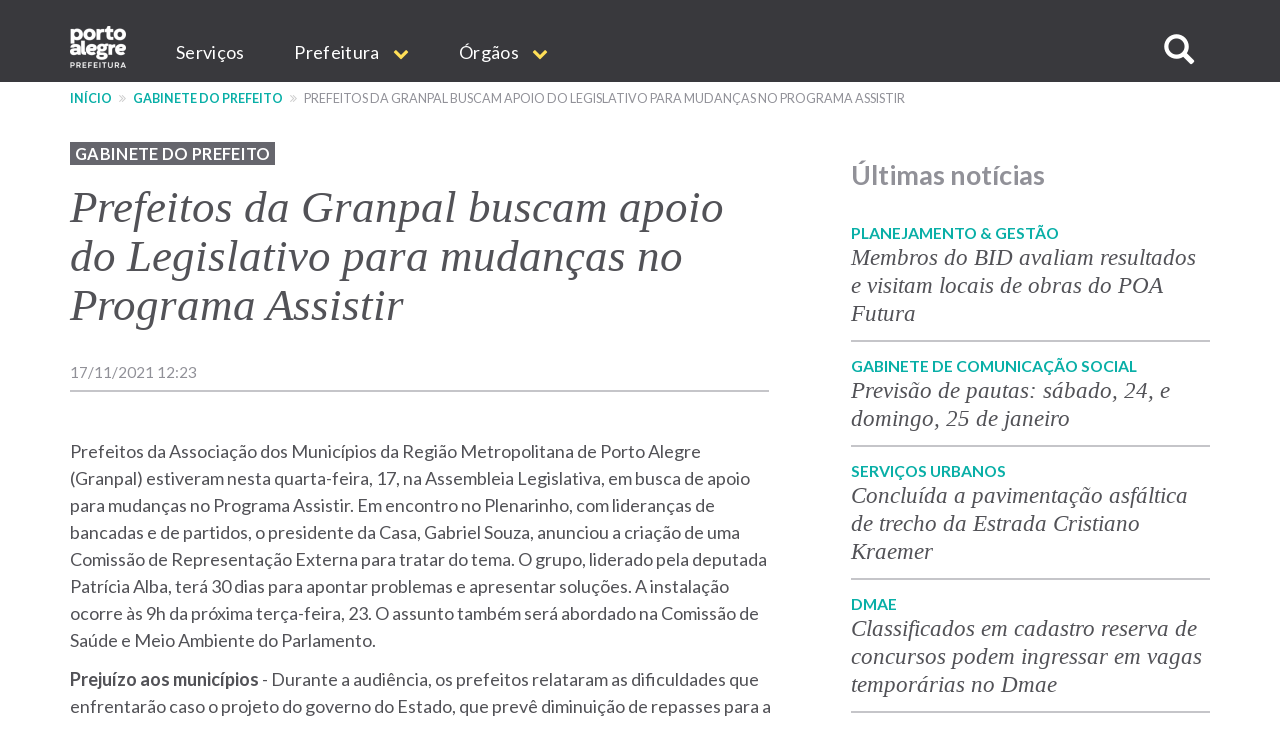

--- FILE ---
content_type: text/html; charset=UTF-8
request_url: https://prefeitura.poa.br/gp/noticias/prefeitos-da-granpal-buscam-apoio-do-legislativo-para-mudancas-no-programa-assistir
body_size: 13235
content:


<!DOCTYPE html>
<html  lang="pt-br" dir="ltr" prefix="content: http://purl.org/rss/1.0/modules/content/  dc: http://purl.org/dc/terms/  foaf: http://xmlns.com/foaf/0.1/  og: http://ogp.me/ns#  rdfs: http://www.w3.org/2000/01/rdf-schema#  schema: http://schema.org/  sioc: http://rdfs.org/sioc/ns#  sioct: http://rdfs.org/sioc/types#  skos: http://www.w3.org/2004/02/skos/core#  xsd: http://www.w3.org/2001/XMLSchema# ">
  <head>
    <meta http-equiv="X-UA-Compatible" content="IE=edge">
    <meta charset="utf-8" />
<script>var _paq = _paq || [];(function(){var u=(("https:" == document.location.protocol) ? "https://analytics.procempa.com.br/" : "https://analytics.procempa.com.br/");_paq.push(["setSiteId", "24"]);_paq.push(["setTrackerUrl", u+"piwik.php"]);_paq.push(["setDoNotTrack", 1]);_paq.push(["trackPageView"]);_paq.push(["setIgnoreClasses", ["no-tracking","colorbox"]]);_paq.push(["enableLinkTracking"]);var d=document,g=d.createElement("script"),s=d.getElementsByTagName("script")[0];g.type="text/javascript";g.defer=true;g.async=true;g.src=u+"piwik.js";s.parentNode.insertBefore(g,s);})();</script>
<meta name="Generator" content="Drupal 8 (https://www.drupal.org)" />
<meta name="MobileOptimized" content="width" />
<meta name="HandheldFriendly" content="true" />
<meta name="viewport" content="width=device-width, initial-scale=1.0" />
<link rel="shortcut icon" href="/sites/default/files/favicon.ico" type="image/vnd.microsoft.icon" />
<link rel="canonical" href="https://prefeitura.poa.br/gp/noticias/prefeitos-da-granpal-buscam-apoio-do-legislativo-para-mudancas-no-programa-assistir" />
<link rel="shortlink" href="https://prefeitura.poa.br/node/19664" />
<link rel="revision" href="https://prefeitura.poa.br/gp/noticias/prefeitos-da-granpal-buscam-apoio-do-legislativo-para-mudancas-no-programa-assistir" />
<script>window.a2a_config=window.a2a_config||{};a2a_config.callbacks=a2a_config.callbacks||[];a2a_config.templates=a2a_config.templates||{};</script>

    <title>Prefeitos da Granpal buscam apoio do Legislativo para mudanças no Programa Assistir | Prefeitura de Porto Alegre</title>
    <link rel="stylesheet" media="all" href="/core/modules/system/css/components/align.module.css?sus9da" />
<link rel="stylesheet" media="all" href="/core/modules/system/css/components/fieldgroup.module.css?sus9da" />
<link rel="stylesheet" media="all" href="/core/modules/system/css/components/container-inline.module.css?sus9da" />
<link rel="stylesheet" media="all" href="/core/modules/system/css/components/clearfix.module.css?sus9da" />
<link rel="stylesheet" media="all" href="/core/modules/system/css/components/details.module.css?sus9da" />
<link rel="stylesheet" media="all" href="/core/modules/system/css/components/hidden.module.css?sus9da" />
<link rel="stylesheet" media="all" href="/core/modules/system/css/components/item-list.module.css?sus9da" />
<link rel="stylesheet" media="all" href="/core/modules/system/css/components/js.module.css?sus9da" />
<link rel="stylesheet" media="all" href="/core/modules/system/css/components/nowrap.module.css?sus9da" />
<link rel="stylesheet" media="all" href="/core/modules/system/css/components/position-container.module.css?sus9da" />
<link rel="stylesheet" media="all" href="/core/modules/system/css/components/progress.module.css?sus9da" />
<link rel="stylesheet" media="all" href="/core/modules/system/css/components/reset-appearance.module.css?sus9da" />
<link rel="stylesheet" media="all" href="/core/modules/system/css/components/resize.module.css?sus9da" />
<link rel="stylesheet" media="all" href="/core/modules/system/css/components/sticky-header.module.css?sus9da" />
<link rel="stylesheet" media="all" href="/core/modules/system/css/components/system-status-counter.css?sus9da" />
<link rel="stylesheet" media="all" href="/core/modules/system/css/components/system-status-report-counters.css?sus9da" />
<link rel="stylesheet" media="all" href="/core/modules/system/css/components/system-status-report-general-info.css?sus9da" />
<link rel="stylesheet" media="all" href="/core/modules/system/css/components/tablesort.module.css?sus9da" />
<link rel="stylesheet" media="all" href="/core/modules/system/css/components/tree-child.module.css?sus9da" />
<link rel="stylesheet" media="all" href="/core/modules/views/css/views.module.css?sus9da" />
<link rel="stylesheet" media="all" href="/core/assets/vendor/jquery.ui/themes/base/core.css?sus9da" />
<link rel="stylesheet" media="all" href="/core/assets/vendor/jquery.ui/themes/base/datepicker.css?sus9da" />
<link rel="stylesheet" media="all" href="/modules/addtoany/css/addtoany.css?sus9da" />
<link rel="stylesheet" media="all" href="/modules/anchor_link/css/anchor_link.css?sus9da" />
<link rel="stylesheet" media="all" href="/modules/calendar/css/calendar.css?sus9da" />
<link rel="stylesheet" media="all" href="/modules/calendar/css/calendar_multiday.css?sus9da" />
<link rel="stylesheet" media="all" href="/modules/simple_popup_blocks/css/simple_popup_blocks.css?sus9da" />
<link rel="stylesheet" media="all" href="/modules/webform/modules/webform_bootstrap/css/webform_bootstrap.css?sus9da" />
<link rel="stylesheet" media="all" href="/modules/ckeditor_accordion/css/ckeditor-accordion.css?sus9da" />
<link rel="stylesheet" media="all" href="/core/assets/vendor/jquery.ui/themes/base/theme.css?sus9da" />
<link rel="stylesheet" media="all" href="/themes/pmpa/css/bootstrap-pmpa.css?sus9da" />
<link rel="stylesheet" media="all" href="/themes/pmpa/css/pmpa.css?sus9da" />
<link rel="stylesheet" media="all" href="/themes/pmpa/css/contraste.css?sus9da" />
<link rel="stylesheet" media="all" href="/themes/pmpa/css/impressao.css?sus9da" />
<link rel="stylesheet" media="all" href="https://fonts.googleapis.com/css?family=Lato:400,400i,700,700i" />
<link rel="stylesheet" media="all" href="https://stackpath.bootstrapcdn.com/font-awesome/4.7.0/css/font-awesome.min.css" />

    
<!--[if lte IE 8]>
<script src="/core/assets/vendor/html5shiv/html5shiv.min.js?v=3.7.3"></script>
<![endif]-->

    <link rel="apple-touch-icon" sizes="180x180" href="/themes/pmpa/favicons/apple-touch-icon.png">
    <link rel="icon" type="image/png" href="/themes/pmpa/favicons/favicon-32x32.png" sizes="32x32">
    <link rel="icon" type="image/png" href="/themes/pmpa/favicons/favicon-16x16.png" sizes="16x16">
    <link rel="manifest" href="/themes/pmpa/favicons/manifest.json">
    <link rel="mask-icon" href="/themes/pmpa/favicons/safari-pinned-tab.svg" color="#5bbad5">
    <meta name="theme-color" content="#ffffff">
    <!--
    <script type="application/javascript">(
	function(w,d,t,r,u){
		w[u]=w[u]||[];
		w[u].push({'projectId':'10000','properties':{'pixelId':'10095536'}});
		var s=d.createElement(t);
		s.src=r;s.async=true;
		s.onload=s.onreadystatechange=function(){
			var y,rs=this.readyState,c=w[u];
			if(rs&&rs!="complete"&&rs!="loaded"){return}
			try{y=YAHOO.ywa.I13N.fireBeacon;
				w[u]=[];
				w[u].push=function(p){y([p])};
			y(c)}catch(e){}};
			var scr=d.getElementsByTagName(t)[0],par=scr.parentNode;
			par.insertBefore(s,scr)})
	(window,document,"script","https://s.yimg.com/wi/ytc.js","dotq");
    </script> 
    -->
    <!-- Google tag (gtag.js) -->
    <script async src="https://www.googletagmanager.com/gtag/js?id=G-55P20N1JCW"></script>
    <script>
      window.dataLayer = window.dataLayer || [];
      function gtag(){dataLayer.push(arguments);}
      gtag('js', new Date());

      gtag('config', 'G-55P20N1JCW');
    </script>

    <!-- Matomo -->
    <!-- Desativado, pois a configura��o est� sendo feita pelo plug-in --
    <script>
      var _paq = window._paq = window._paq || [];
      /* tracker methods like "setCustomDimension" should be called before "trackPageView" */
      _paq.push(["setDocumentTitle", document.domain + "/" + document.title]);
      _paq.push(['trackPageView']);
      _paq.push(['enableLinkTracking']);
      (function() {
        var u="https://analytics.procempa.com.br/";
        _paq.push(['setTrackerUrl', u+'matomo.php']);
        _paq.push(['setSiteId', '24']);
        var d=document, g=d.createElement('script'), s=d.getElementsByTagName('script')[0];
        g.async=true; g.src=u+'matomo.js'; s.parentNode.insertBefore(g,s);
      })();
    </script>
    <noscript><p><img src="https://analytics.procempa.com.br/matomo.php?idsite=24&amp;rec=1" style="border:0;" alt="" /></p></noscript>
    -->
    <!-- End Matomo Code -->

    <!-- Metatag para o Facebook/WhatApp -->
    <meta name="facebook-domain-verification" content="i708rtowt0wipqckwieedwzac27us1" />

  </head>
  <body class="gp-noticias-prefeitos-da-granpal-buscam-apoio-do-legislativo-para-mudancas-no-programa-assistir path-node page-node-type-article has-glyphicons">
    <a href="#main-content" class="visually-hidden focusable skip-link">
      Pular para o conteúdo principal
    </a>
    <!-- Mensagem site novo 
    <div class="alert alert-dismissible alert-discreto" style="background-color: #09AFA7; color: #fff;">
      <button type="button" class="close" data-dismiss="alert" aria-label="Fechar">
        <span aria-hidden="true">&times;</span>
      </button>
      <div class="nota-alfa">
        <span><i class="fa fa-exclamation-circle" aria-hidden="true"></i>  Agora, <strong>este é o portal oficial da Prefeitura</strong>. Se não encontrar o que precisa, utilize o menu, acesse uma secretaria específica e localize o respectivo link de acesso ao site antigo.</span>
      </div>
    </div>-->
    <!-- Fim mensagem site novo -->
    
    
      <div class="dialog-off-canvas-main-canvas" data-off-canvas-main-canvas>
    
          <header class="navbar navbar-default container-fluid" id="navbar" role="banner">
    
        <div class="container">
      <a href="/" target="_self" rel="" class="home-link is-active" title="Voltar para o início" data-drupal-link-system-path="<front>">Prefeitura de Porto Alegre</a>
      <div class="navbar-header">
        
                          <button type="button" class="navbar-toggle" data-toggle="collapse" data-target="#navbar-collapse">
            <span class="sr-only">Expandir/recolher navegação</span>
            <div class="hamburger" aria-hidden="true">
              <span class="icon-bar"></span>
              <span class="icon-bar"></span>
              <span class="icon-bar"></span>
            </div>
            <span>MENU</span>
          </button>
              </div>

                    <div id="navbar-collapse" class="navbar-collapse collapse">
            <div class="region region-navigation-collapsible">
    <nav role="navigation" aria-labelledby="block-mainnavigation-menu" id="block-mainnavigation">
            <h2 class="sr-only" id="block-mainnavigation-menu">Main navigation</h2>

      
              <ul region="navigation_collapsible" class="menu nav navbar-nav">
                            <li>
        <a href="/carta-de-servicos" target="_self" rel="" data-drupal-link-system-path="carta-de-servicos">Serviços</a>
                  </li>
                        <li class="expanded dropdown">
        <a href="/prefeitura" class="dropdown-toggle" data-toggle="dropdown">Prefeitura <span class="caret"></span></a>
                                  <ul region="navigation_collapsible" class="menu dropdown-menu">
                            <li>
        <a href="/gp/projetos/prefeitura-municipal-de-porto-alegre" target="_self" rel="" data-drupal-link-system-path="node/159">Institucional</a>
                  </li>
                        <li>
        <a href="http://www2.portoalegre.rs.gov.br/dopa/" target="_blank" rel="" title="Diário Oficial de Porto Alegre">DOPA</a>
                  </li>
                        <li>
        <a href="https://destinopoa.com.br/" target="_blank" rel="noopener nofollow noreferrer" class="externo">Turismo e Eventos | Destino POA</a>
                  </li>
                        <li>
        <a href="/planodiretor" target="_self" rel="" data-drupal-link-system-path="node/29575">Plano Diretor</a>
                  </li>
                        <li>
        <a href="http://www.observapoa.com.br/" target="_blank" rel="nopener nofollow noreferrer" class="externo">ObservaPOA</a>
                  </li>
        </ul>
  
            </li>
                        <li class="expanded dropdown">
        <a href="/secretarias" class="dropdown-toggle" data-toggle="dropdown">Órgãos <span class="caret"></span></a>
                                  <ul region="navigation_collapsible" class="menu dropdown-menu">
                            <li>
        <a href="/" target="_self" rel="" class="nolink" data-drupal-link-system-path="&lt;front&gt;">Gabinetes</a>
                  </li>
                        <li>
        <a href="/gp" target="_self" rel="" data-drupal-link-system-path="node/6973">Gabinete do Prefeito</a>
                  </li>
                        <li>
        <a href="/gvp" target="_self" rel="" data-drupal-link-system-path="node/1011">Gabinete da Vice-Prefeita</a>
                  </li>
                        <li>
        <a href="/gpd" target="_self" rel="" data-drupal-link-system-path="node/21213">Gabinete da Primeira-Dama</a>
                  </li>
                        <li>
        <a href="/gcs" target="_self" rel="" data-drupal-link-system-path="node/1693">Gabinete de Comunicação Social</a>
                  </li>
                        <li>
        <a href="/gi" target="_self" rel="" data-drupal-link-system-path="node/14017">Gabinete de Inovação</a>
                  </li>
                        <li>
        <a href="/gca" target="_self" rel="" data-drupal-link-system-path="node/14018">Gabinete da Causa Animal</a>
                  </li>
                        <li>
        <a href="https://prefeitura.poa.br/defesa-civil" target="_blank" rel="">Gabinete Da Defesa Civil</a>
                  </li>
                        <li>
        <a href="/assebrasilia" target="_self" rel="" data-drupal-link-system-path="node/42980">Escritório de Representação em Brasília </a>
                  </li>
                        <li>
        <a href="/" target="_self" rel="" class="nolink" data-drupal-link-system-path="&lt;front&gt;">Secretarias</a>
                  </li>
                        <li>
        <a href="/smgg" target="_self" rel="" data-drupal-link-system-path="node/40627">Secretaria Geral de Governo</a>
                  </li>
                        <li>
        <a href="/smpae" target="_self" rel="">Secretaria de Planejamento e Gestão</a>
                  </li>
                        <li>
        <a href="/smap" target="_self" rel="" data-drupal-link-system-path="node/13994">Secretaria de Administração e Patrimônio</a>
                  </li>
                        <li>
        <a href="/smtc" target="_self" rel="" data-drupal-link-system-path="node/6971">Secretaria da Transparência e Controladoria</a>
                  </li>
                        <li>
        <a href="/smgov" target="_self" rel="" data-drupal-link-system-path="node/15463">Secretaria de Governança Cidadã e Desenvolvimento Rural</a>
                  </li>
                        <li>
        <a href="/smf" target="_self" rel="" data-drupal-link-system-path="node/6960">Secretaria da Fazenda</a>
                  </li>
                        <li>
        <a href="/smp" target="_blank" rel="" data-drupal-link-system-path="node/6964">Secretaria de Parcerias</a>
                  </li>
                        <li>
        <a href="/pgm" target="_self" rel="" data-drupal-link-system-path="node/6966">Procuradoria-Geral do Município</a>
                  </li>
                        <li>
        <a href="/smsurb" target="_self" rel="" data-drupal-link-system-path="node/6970">Secretaria de Serviços Urbanos</a>
                  </li>
                        <li>
        <a href="/smoi" target="_self" rel="" data-drupal-link-system-path="node/6961">Secretaria de Obras e Infraestrutura</a>
                  </li>
                        <li>
        <a href="/smmu" target="_self" rel="" data-drupal-link-system-path="node/14436">Secretaria de Mobilidade Urbana</a>
                  </li>
                        <li>
        <a href="/smdet" target="_self" rel="">Secretaria de Desenvolvimento Econômico, Turismo e Eventos</a>
                  </li>
                        <li>
        <a href="/smamus" target="_self" rel="" data-drupal-link-system-path="node/15479">Secretaria de Meio Ambiente, Urbanismo e Sustentabilidade</a>
                  </li>
                        <li>
        <a href="/smc" target="_self" rel="" data-drupal-link-system-path="node/6956">Secretaria da Cultura</a>
                  </li>
                        <li>
        <a href="/sms" target="_self" rel="" data-drupal-link-system-path="node/6968">Secretaria de Saúde</a>
                  </li>
                        <li>
        <a href="/smseg" target="_self" rel="" data-drupal-link-system-path="node/6969">Secretaria de Segurança</a>
                  </li>
                        <li>
        <a href="/smed" target="_self" rel="" data-drupal-link-system-path="node/6959">Secretaria de Educação</a>
                  </li>
                        <li>
        <a href="/smds" target="_self" rel="">Secretaria da Inclusão e Desenvolvimento Humano</a>
                  </li>
                        <li>
        <a href="/smelj" target="_self" rel="">Secretaria de Esporte e Lazer</a>
                  </li>
                        <li>
        <a href="/secopa2027" target="_self" rel="" data-drupal-link-system-path="node/42327">Secretaria Extraordinária da Copa do Mundo Feminina de Futebol 2027</a>
                  </li>
                        <li>
        <a href="https://prefeitura.poa.br/smps" target="_self" rel="">Secretaria Extraordinária de Parcerias do Saneamento</a>
                  </li>
                        <li>
        <a href="/" target="_self" rel="" class="nolink" data-drupal-link-system-path="&lt;front&gt;">Autarquias e empresas públicas</a>
                  </li>
                        <li>
        <a href="/dmae" target="_self" rel="" data-drupal-link-system-path="node/13954">DMAE</a>
                  </li>
                        <li>
        <a href="https://prefeitura.poa.br/demhab" target="_blank" rel="">DEMHAB</a>
                  </li>
                        <li>
        <a href="/dmlu" target="_self" rel="" data-drupal-link-system-path="node/19539">DMLU</a>
                  </li>
                        <li>
        <a href="https://prefeitura.poa.br/eptc" target="_blank" rel="">EPTC</a>
                  </li>
                        <li>
        <a href="https://prefeitura.poa.br/fasc" target="_blank" rel="">FASC</a>
                  </li>
                        <li>
        <a href="https://prefeitura.poa.br/previmpa" target="_blank" rel="">PREVIMPA</a>
                  </li>
                        <li>
        <a href="http://www.procempa.com.br/" target="_self" rel="">PROCEMPA</a>
                  </li>
                        <li>
        <a href="/" target="_self" rel="" class="nolink" data-drupal-link-system-path="&lt;front&gt;">Conselhos</a>
                  </li>
                        <li>
        <a href="/catalogo-conselhos" target="_self" rel="" data-drupal-link-system-path="catalogo-conselhos">Catálogo de Conselhos</a>
                  </li>
        </ul>
  
            </li>
        </ul>
  


  </nav>

<a id="buscar-site"></a>
<a class="btn btn-busca-collapse icon-only" role="button" data-toggle="collapse" href="#barra-busca-cabecalho" aria-expanded="false" aria-controls="barra-busca-cabecalho">
  <span class="glyphicon glyphicon-search"></span><span class="sr-only">Buscar no site</span>
</a>
<section class="views-exposed-form block collapse barra-busca-wrapper block-views block-views-exposed-filter-blocksearch-page-page-2 clearfix" data-drupal-selector="views-exposed-form-search-page-page-2" id="barra-busca-cabecalho">
  <div class="block-container">
     
        
          <form region="navigation_collapsible" action="/pesquisa" method="get" id="views-exposed-form-search-page-page-2" accept-charset="UTF-8">
  <div class="exposed-form-wrapper clearfix">
  <div class="form-item js-form-item form-type-textfield js-form-type-textfield form-item-search-api-fulltext js-form-item-search-api-fulltext form-no-label form-group">
  
  
  <input data-drupal-selector="edit-search-api-fulltext" class="form-text form-control" type="text" id="edit-search-api-fulltext" name="search_api_fulltext" value="" size="30" maxlength="128" />

  
  
  </div>
<div data-drupal-selector="edit-actions" class="form-actions form-group js-form-wrapper form-wrapper" id="edit-actions"><button class="button js-form-submit form-submit btn-primary btn icon-before" data-drupal-selector="edit-submit-search-page" type="submit" id="edit-submit-search-page" value="Buscar" name=""><span class="icon glyphicon glyphicon-search" aria-hidden="true"></span>
Buscar</button></div>

</div>

</form>

      </div>
</section>
  </div>

        </div>
                    </div>
          </header>
  
  <div role="main" class="main-container container-fluid js-quickedit-main-content">
    <div class="row">

                              <div class="container" role="heading">
              <div class="region region-header">
    <section id="block-cssglobaltemp" class="block block-block-content block-block-content7558bb06-1d14-4409-8918-f7eb564288e8 clearfix">
  <div class="block-container">
     
        
          
            <div class="field field--name-body field--type-text-with-summary field--label-hidden field--item"><!-- O CSS deste bloco vale para todo o site e deve ser passado para a folha de estilos global quando possível -->

<style>

.fundo-claro {
background-color: #ededee;
}

.bloco {
padding: 24px;
}

.tabs + .page-header {
  top: unset;
}

.com-icone {
    display: flex;
}

.com-icone::before {
font-family: "FontAwesome";
text-rendering: auto;
-webkit-font-smoothing: antialiased;
-moz-osx-font-smoothing: grayscale;
color: #09AFA7;
display: inline-flex;
flex: 0 0 2rem;
}

.fundo-claro .com-icone::before {
color: #525257;
}

.text-muted.com-icone::before {
color: #919198;
}

.com-icone .fa::before {
  color: #09AFA7;
  margin-right: .5em;
}

.barra-dados-contato .com-icone::before {
font-size: 1.75em;
margin-top: -.25em;
margin-right: .5em!important;
}

@media (min-width: 768px) {
.barra-dados-contato .com-icone::before {
flex: 1 1 auto;
}
}

.barra-dados-contato .com-icone .fa::before {
  font-size: 1.5em;
}

.field-endereco.com-icone::before {
content: "\f041";
font-size: 1.275em;
margin-top: -.075em;
}

.barra-dados-contato .field-endereco.com-icone::before {
font-size: 1.75em;
margin-top: -.25em;
}

.field-email.com-icone::before {
content: "\f003"
}

.barra-dados-contato  .field-email.com-icone::before {
content: "\f0e0";
font-size: 1.375em;
margin-left: .125rem;
}

.field-telefone.com-icone::before {
content: "\f095";
    font-size: 1.125em;
    margin-left: .075em;
}

.barra-dados-contato .field-telefone.com-icone::before {
font-size: 1.75em;
}

.field-data.com-icone::before {
content: "\f073";
}

.field-hora.com-icone::before {
content: "\f017";
font-size: 1.125em;
}

.barra-dados-contato  .field-hora.com-icone::before {
font-size: 1.65em;
}

.field-site.com-icone::before {
content: "\f245";
}

.field-facebook.com-icone::before {
content: "\f09a";
}

.field-instagram.com-icone::before {
content: "\f16d";
}

.field-youtube.com-icone::before {
content: "\f16a";
}

.field-linkedin.com-icone::before {
content: "\f0e1";
}

.field-twitter.com-icone::before {
content: "\f099";
}

.field-whatsapp.com-icone::before {
content: "\f232";
}

/*Projetos*/
.projeto-grade-titulo {margin-top: 24px!important;}

.projeto-grade-chamada {margin-bottom: 60px;}

.pagina-secretaria-projetos {
    max-width: 45em;
    margin: auto;
}

.pagina-secretaria-projetos .chamada {
margin-bottom: 2rem;
}

@media (min-width: 1200px) {
.pagina-secretaria-projetos .chamada {
    padding-bottom: 0.75em;
    border-bottom: 2px solid #ededee;
}
}

/*Flex*/
.sm-flex-between {
    display: flex;
    flex-wrap: wrap;
    flex-direction: column;
    gap: 1.5rem;
} 
@media (min-width: 768px) {
.sm-flex-between {
flex-direction: row;
    justify-content: space-between;
}
}

/* exibir dropdowns expandidos em menus internos*/

.dropdown-menu .expanded .dropdown-menu {
position: relative;
top: 0;
box-shadow: unset;
border: 0 none;
padding: 0 0 0 1rem !important;
min-width: unset;
}

/* exibir os subníveis do dropdown sem precisar de hover/clique (importante em mobile) */
.dropdown.open > .dropdown-menu .dropdown-menu {
    display: block;
    border-bottom: 1px solid #ccc;
    margin-top: 0;
}

/*  estilo item menu sem link */
.nolink {
     color: #525257 !important;
     pointer-events: none;
     cursor: default;
     text-transform: uppercase !important;
}
/*Hero image*/
.hero-image picture .img-responsive {
        max-width: unset;
        width: 100%;
}

.bloco-noticias-wrapper .card {
background-color: #fff;
}

/* menu principal do portal */
.nolink {
pointer-events: none;
cursor: default;
}

#block-mainnavigation .dropdown-menu > li > a {
font-weight: 400;
}

#block-mainnavigation .dropdown-menu > li > a.nolink {
font-weight: 700;
border-bottom: 0;
}

#block-mainnavigation .dropdown-menu > li > a.nolink {
font-weight: 700;
border-bottom: 0;
}

#block-mainnavigation .dropdown-menu > li:not(:first-child) > a.nolink {
padding-top: 2rem;
}

</style></div>
      
      </div>
</section>

    <nav role="navigation" aria-label="Você está aqui:">
    <ol class="breadcrumb">
              <li >
                      <a href="/">Início</a>
                  </li>
              <li >
                      <a href="/gp">Gabinete do Prefeito</a>
                  </li>
              <li  class="active">
                      Prefeitos da Granpal buscam apoio do Legislativo para mudanças no Programa Assistir
                  </li>
          </ol>
  </nav>

<div data-drupal-messages-fallback class="hidden"></div>
<section id="block-estilocontatosmf" class="block block-block-content block-block-content11aabb52-ffec-42dd-be8b-b6bbf9fbc8db clearfix">
  <div class="block-container">
     
        
          
            <div class="field field--name-body field--type-text-with-summary field--label-hidden field--item"><style>
.bloco-servico-contato div.views-field-field-texto-paragrafo a {
color: #09afa7 !important;
}
</style></div>
      
      </div>
</section>

<section id="block-tarjaeixosdagestaonoticiascss" class="block block-block-content block-block-contentd2952d8a-32cd-4c43-8dcd-be6056c12ae4 clearfix">
  <div class="block-container">
     
        
          
            <div class="field field--name-body field--type-text-with-summary field--label-hidden field--item"><style>
span.eixo-gestao {
    text-transform: uppercase;
    font-size: 0.9em;
    padding: 2px 5px;
    letter-spacing: 0.02em;
}

span.eixo-gestao.desenvolvimento-social {
    background-color: #FDB128;
    font-weight: bold;
}

span.eixo-gestao.desenvolvimento-social a {
color: #525257;
}

span.eixo-gestao.desenvolvimento-economico {
    background-color: #F45912;
    font-weight: bold;
}

span.eixo-gestao.desenvolvimento-economico a {
color: #FFF;
}

span.eixo-gestao.gestao {
    background-color: #006FC0;
    font-weight: bold;
}

span.eixo-gestao.gestao a {
color: #FFF;
}

span.eixo-gestao.servicos-publicos {
    background-color: #32B745;
    font-weight: bold;
}

span.eixo-gestao.servicos-publicos a {
color: #FFF;
}

span.eixo-gestao.gabinetes {
    background-color: #66666D;
    font-weight: bold;
}

span.eixo-gestao.gabinetes a {
color: #FFF;
}

</style></div>
      
      </div>
</section>


  </div>

          </div>
              
            
                                    <div class="highlighted">
             
            </div>
                  
        <div class="container main-content">
      <div class="row">
                
                
                                      
                          
                
              <section class="col-md-8">
                  <a id="main-content"></a>
            <div class="region region-content">
    <section class="views-element-container block block-views block-views-blockcor-indicativa-eixo-nas-noticias-block-1 clearfix" id="block-views-block-cor-indicativa-eixo-nas-noticias-block-1">
  <div class="block-container">
     
        
          <div region="content" class="form-group"><div class="view view-cor-indicativa-eixo-nas-noticias view-id-cor_indicativa_eixo_nas_noticias view-display-id-block_1 js-view-dom-id-6edfc9aed93f726293d9ff4204c1373d174239d5edfe75190745af629ebe8150">
  
    
      
      <div class="view-content">
          <div class="views-row"><div class="views-field views-field-nothing"><span class="field-content"><span class="eixo-gestao gabinetes"><a href="/Editoria/gabinete-do-prefeito" hreflang="pt-br">Gabinete do Prefeito</a></span>
</span></div></div>

    </div>
  
          </div>
</div>

      </div>
</section>

  <div data-history-node-id="19664" class="node node--type-article node--view-mode-full ds-1col clearfix" typeof="schema:Article">

  

  
            <div class="field field--name-node-title field--type-ds field--label-hidden field--item"><h2>
  Prefeitos da Granpal buscam apoio do Legislativo para mudanças no Programa Assistir
</h2>
</div>
      
            <div class="field field--name-field-noticia-data-no-calendario field--type-timestamp field--label-hidden field--item">17/11/2021 12:23</div>
      
            <div property="schema:text" class="field field--name-body field--type-text-with-summary field--label-hidden field--item"><p>Prefeitos da Associação dos Municípios da Região Metropolitana de Porto Alegre (Granpal) estiveram nesta quarta-feira, 17, na Assembleia Legislativa, em busca de apoio para mudanças no Programa Assistir. Em encontro no Plenarinho, com lideranças de bancadas e de partidos, o presidente da Casa, Gabriel Souza, anunciou a criação de uma Comissão de Representação Externa para tratar do tema. O grupo, liderado pela deputada Patrícia Alba, terá 30 dias para apontar problemas e apresentar soluções. A instalação ocorre às 9h da próxima terça-feira, 23. O assunto também será abordado na Comissão de Saúde e Meio Ambiente do Parlamento.</p>

<p><strong>Prejuízo aos municípios </strong>- Durante a audiência, os prefeitos relataram as dificuldades que enfrentarão caso o projeto do governo do Estado, que prevê diminuição de repasses para a Saúde já a partir de 1º de janeiro de 2022, seja implementado. Segundo o presidente da Granpal e prefeito de Porto Alegre, Sebastião Melo, as perdas chegarão a R$ 205 milhões nos municípios da Região Metropolitana. "Acredito no mérito do programa ao colocar a produtividade para os repasses, mas não se aplica à saúde pública. Solidariedade não tem fronteira. Se o paciente entra na rede pública, temos que atender”, reforça.</p>

<p>"Cortar recursos para os hospitais é cortar serviços de saúde à população. Não fazemos mágica. Em Novo Hamburgo, aplicamos R$ 6 milhões por mês no hospital e não é suficiente", destacou a vice-presidente da Granpal e prefeita de Novo Hamburgo, Fátima Daudt. O corte substancial de recursos e o colapso na rede de saúde também foram frisados pelos prefeitos de Esteio, Leonardo Pascoal; de Sapucaia do Sul, Volmir Rodrigues; de Canoas, Jairo Jorge; e de São Leopoldo, Ary Vannazi.</p>

<p><strong>Regionalização do saneamento </strong>- Melo destacou que o novo projeto de regionalização do saneamento teve grandes avanços, mas ainda são necessárias alterações. Em relação ao projeto que inclui a educação como critério de repartição do ICMS, o prefeito falou sobre a necessidade de aprofundar o debate sobre o tema, além de sustentar alterações no prazo de implementação.</p>

<p> </p>

<p> </p>

<p> </p>

<p> </p>

<p> </p>

<p> </p>

<p> </p>

<p> </p>

<p> </p></div>
      
            <div class="field field--name-field-editor field--type-field-token-value field--label-hidden field--item"><p>Fabiana Kloeckner </p>
</div>
      
      <div class="field field--name-field-tags field--type-entity-reference field--label-hidden field--items">
              <div class="field--item"><a href="/taxonomy/term/5123" property="schema:about" hreflang="pt-br">Granpal</a></div>
              <div class="field--item"><a href="/taxonomy/term/7114" property="schema:about" hreflang="pt-br">programa assistir</a></div>
              <div class="field--item"><a href="/taxonomy/term/4907" property="schema:about" hreflang="pt-br">região metropolitana</a></div>
          </div>
  <span class="a2a_kit a2a_kit_size_32 addtoany_list" data-a2a-url="https://prefeitura.poa.br/gp/noticias/prefeitos-da-granpal-buscam-apoio-do-legislativo-para-mudancas-no-programa-assistir" data-a2a-title="Prefeitos da Granpal buscam apoio do Legislativo para mudanças no Programa Assistir"><a class="a2a_button_print"></a><a class="a2a_button_email"></a><a class="a2a_button_facebook"></a><a class="a2a_button_twitter"></a><a class="a2a_button_whatsapp"></a><a class="a2a_dd addtoany_share_save" href="https://www.addtoany.com/share#url=https%3A%2F%2Fprefeitura.poa.br%2Fgp%2Fnoticias%2Fprefeitos-da-granpal-buscam-apoio-do-legislativo-para-mudancas-no-programa-assistir&amp;title=Prefeitos%20da%20Granpal%20buscam%20apoio%20do%20Legislativo%20para%20mudan%C3%A7as%20no%20Programa%20Assistir"></a></span>


</div>



  </div>

              </section>

                              <aside class="col-md-4" role="complementary">
              <div class="region region-sidebar-right">
    <section class="views-element-container block block-views block-views-blocknoticias-mais-recentes-block-1 clearfix" id="block-views-block-noticias-mais-recentes-block-1">
  <div class="block-container">
     
          <h2 class="block-title">Últimas notícias</h2>
        
          <div region="sidebar_right" class="form-group"><div class="sidebar-block-noticias view view-noticias-mais-recentes view-id-noticias_mais_recentes view-display-id-block_1 js-view-dom-id-940c968545c58c48d0b16dd9d38004961fd08ba06adf665e92393f5b90184eb2">
  
    
      
      <div class="view-content">
          <div class="views-row"><div class="views-field views-field-field-cartola"><div class="field-content">Planejamento &amp; Gestão</div></div><div class="views-field views-field-title"><span class="field-content"><a href="/smpg/noticias/membros-do-bid-avaliam-resultados-e-visitam-locais-de-obras-do-poa-futura" hreflang="pt-br">Membros do BID avaliam resultados e visitam locais de obras do POA Futura</a></span></div></div>
    <div class="views-row"><div class="views-field views-field-field-cartola"><div class="field-content">Gabinete de Comunicação Social</div></div><div class="views-field views-field-title"><span class="field-content"><a href="/gcs/noticias/previsao-de-pautas-sabado-24-e-domingo-25-de-janeiro" hreflang="pt-br">Previsão de pautas: sábado, 24, e domingo, 25 de janeiro</a></span></div></div>
    <div class="views-row"><div class="views-field views-field-field-cartola"><div class="field-content">Serviços Urbanos</div></div><div class="views-field views-field-title"><span class="field-content"><a href="/smsurb/noticias/concluida-pavimentacao-asfaltica-de-trecho-da-estrada-cristiano-kraemer" hreflang="pt-br">Concluída a pavimentação asfáltica de trecho da Estrada Cristiano Kraemer</a></span></div></div>
    <div class="views-row"><div class="views-field views-field-field-cartola"><div class="field-content">Dmae</div></div><div class="views-field views-field-title"><span class="field-content"><a href="/dmae/noticias/classificados-em-cadastro-reserva-de-concursos-podem-ingressar-em-vagas-temporarias" hreflang="pt-br">Classificados em cadastro reserva de concursos podem ingressar em vagas temporárias no Dmae</a></span></div></div>
    <div class="views-row"><div class="views-field views-field-field-cartola"><div class="field-content">Governança Cidadã e Desenvolvimento Rural</div></div><div class="views-field views-field-title"><span class="field-content"><a href="/smgov/noticias/avanca-mulher-empreendedora-chega-porto-alegre-com-capacitacao-gratuita" hreflang="pt-br">Avança Mulher Empreendedora chega a Porto Alegre com capacitação gratuita</a></span></div></div>

    </div>
  
          </div>
</div>

      </div>
</section>

<section class="views-element-container block block-views block-views-blocknoticias-mais-recentes-block-2 clearfix" id="block-views-block-noticias-mais-recentes-block-2">
  <div class="block-container">
     
          <h2 class="block-title">Notícias  GP</h2>
        
          <div region="sidebar_right" class="form-group"><div class="sidebar-block-noticias view view-noticias-mais-recentes view-id-noticias_mais_recentes view-display-id-block_2 js-view-dom-id-440fc6b6e9bfd987e6dda99f1d94802855408d49a8d35323a26971bf710d910e">
  
    
      
      <div class="view-content">
          <div class="views-row"><div class="views-field views-field-field-cartola"><div class="field-content">Gabinete do Prefeito</div></div><div class="views-field views-field-title"><span class="field-content"><a href="/gp/noticias/ato-marca-sancao-da-lei-que-cria-equipe-de-saude-mental-do-samu" hreflang="pt-br">Ato marca sanção da lei que cria a Equipe de Saúde Mental do Samu</a></span></div></div>
    <div class="views-row"><div class="views-field views-field-field-cartola"><div class="field-content">Gabinete do Prefeito</div></div><div class="views-field views-field-title"><span class="field-content"><a href="/gp/noticias/agenda-do-prefeito-sebastiao-melo-em-23-de-janeiro-2" hreflang="pt-br">Agenda do prefeito Sebastião Melo em 23 de janeiro</a></span></div></div>
    <div class="views-row"><div class="views-field views-field-field-cartola"><div class="field-content">Gabinete do Prefeito</div></div><div class="views-field views-field-title"><span class="field-content"><a href="/gp/noticias/novo-caps-iii-amplia-rede-de-saude-mental-na-zona-norte-da-capital" hreflang="pt-br">Novo Caps III amplia rede de saúde mental na Zona Norte da Capital</a></span></div></div>
    <div class="views-row"><div class="views-field views-field-field-cartola"><div class="field-content">Gabinete do Prefeito</div></div><div class="views-field views-field-title"><span class="field-content"><a href="/gp/noticias/agenda-do-prefeito-sebastiao-melo-em-22-de-janeiro-2" hreflang="pt-br">Agenda do prefeito Sebastião Melo em 22 de janeiro</a></span></div></div>
    <div class="views-row"><div class="views-field views-field-field-cartola"><div class="field-content">Gabinete do Prefeito</div></div><div class="views-field views-field-title"><span class="field-content"><a href="/gp/noticias/monumento-que-homenageia-imigracao-italiana-no-estado-e-entregue-na-orla" hreflang="pt-br">Monumento que homenageia a imigração italiana no Estado é entregue na Orla</a></span></div></div>

    </div>
  
          </div>
</div>

      </div>
</section>


  </div>

          </aside>
                  </div>
  </div>
</div>

</div>
        <div class="region region-content-fullscreen">
    <section id="block-rodaperedessociaispaginasinternas" class="fundo-claro block block-block-content block-block-content2157e7f9-8c60-46a1-b31c-54d290057441 clearfix">
  <div class="block-container">
     
        
          
            <div class="field field--name-body field--type-text-with-summary field--label-hidden field--item"><style type="text/css">
<!--/*--><![CDATA[/* ><!--*/
.rodape-redes-linha {
  max-width: unset;
  display: flex;
  justify-content: center;
  gap: 12px;
  flex-wrap: wrap;
  padding-bottom: unset;
  border: unset;
}

.icone-facebook, .icone-instagram, .icone-youtube, .icone-twitter, .icone-linkedin, .icone-tiktok, .icone-flickr {
width: 54px;
height: 54px;
display: inline-block;
background-image: url('/sites/default/files/usu_img/capa-portal/icones-rodape/redes-sociais-rodape-2023.svg');
background-repeat: no-repeat;
}
.icone-facebook {
background-position: 0px 0px;
}

.icone-facebook:hover {
background-position: 0px -60px;
}

.icone-instagram {
background-position: -60px 0px;
}

.icone-instagram:hover {
background-position: -60px -60px;
}

.icone-twitter {
background-position: -120px 0px;
}

.icone-twitter:hover {
background-position: -120px -60px;
}

.icone-youtube {
background-position: -180px 0px;
}

.icone-youtube:hover {
background-position: -180px -60px;
}

.icone-tiktok {
background-position: -240px 0px;
}

.icone-tiktok:hover {
background-position: -240px -60px;
}

.icone-linkedin {
background-position: -300px 0px;
}

.icone-linkedin:hover {
background-position: -300px -60px;
}

.icone-flickr {
background-position: -360px 0px;
}

.icone-flickr:hover {
background-position: -360px -60px;
}

/*--><!]]>*/
</style><footer class="rodape-redes" role="contentinfo"><p>Acompanhe a prefeitura nas redes</p>

<div class="text-center rodape-redes-linha"><a href="https://pt-br.facebook.com/prefpoa/" rel="noopener nofollow noreferrer" target="_blank"><span class="sr-only">Facebook (link abre em nova janela)</span> <span class="icone-facebook"> </span> </a> <a href="https://www.instagram.com/prefpoa/" rel="noopener nofollow noreferrer" target="_blank"><span class="sr-only">Instagram (link abre em nova janela)</span> <span class="icone-instagram"> </span> </a> <a href="https://www.youtube.com/@prefpoaoficial" rel="noopener nofollow noreferrer" target="_blank"> <span class="sr-only">Youtube (link abre em nova janela)</span> <span class="icone-youtube"> </span> </a> <a href="https://x.com/Prefeitura_POA" rel="noopener nofollow noreferrer" target="_blank"> <span class="sr-only">X (Antigo Twitter) (link abre em nova janela)</span> <span class="icone-twitter"> </span> </a> <a href="https://www.tiktok.com/@prefpoa" rel="noopener nofollow noreferrer" target="_blank"> <span class="sr-only">Tiktok (link abre em nova janela)</span> <span class="icone-tiktok"> </span> </a> <a href="https://www.linkedin.com/company/prefeituradeportoalegre/" rel="noopener nofollow noreferrer" target="_blank"> <span class="sr-only">LinkedIn (link abre em nova janela)</span> <span class="icone-linkedin"> </span> </a> <a href="https://www.flickr.com/photos/prefeituraportoalegre/" rel="noopener nofollow noreferrer" target="_blank"> <span class="sr-only">Flickr (link abre em nova janela)</span> <span class="icone-flickr"> </span> </a></div>
</footer></div>
      
      </div>
</section>


  </div>
 
  
      <footer class="footer container-fluid" role="contentinfo">
      <div class="container">
          <div class="region region-footer">
    <section id="block-rodapedosite" class="block block-block-content block-block-contentdf3052ef-9d99-4d0d-8bce-ff62f8d393b9 clearfix">
  <div class="block-container">
     
        
          
            <div class="field field--name-body field--type-text-with-summary field--label-hidden field--item"><style>
/* marca 250 anos POA*/
.footer .endereco-rodape {
display: flex;
flex-wrap: wrap;
justify-content: space-between;
width: 100%;
}

.footer .telefone-rodape {
margin-left: unset;
}

@media (max-width: 479px) {
    .footer .brasao, .footer .endereco-rodape {
        margin-top: unset;
    }
} 

@media (min-width: 480px) {
.footer .endereco-rodape p {
  min-width: 342px;
}
}


@media (min-width: 768px) and (max-width: 991px) {
.footer .endereco-rodape {
margin-bottom: 20px;
}
}

@media (min-width: 992px) {
.footer .endereco-rodape {
width: unset;
}
}

</style>

<div class="clearfix">

<div class="endereco-rodape">
<img alt="" class="brasao" data-entity-type="" data-entity-uuid="" onerror="this.src='/themes/pmpa/images/brasao-pmpa-branco.png';this.onerror=null;" src="/themes/pmpa/images/brasao-pmpa-branco.svg" />
<p><b>Prefeitura Municipal de Porto Alegre</b><br />
Rua João Manoel , 157 - Centro Histórico<br />
CEP&nbsp;90010-030</p>

</div>

<div class="telefone-rodape"><span class="telefone"><span class="sr-only">Telefone para contato: </span><i class="fa fa-phone" aria-hidden="true"></i>156</span>

<p>Chamadas de outras cidades:<br />
(51) 3289 0156</p>
</div>
</div>
<hr>
<div class="row">
	<div class="col-sm-6 col-lg-8">
<span class="sr-only">Links úteis (abrem em nova janela)</span>
		<ul class="links-uteis-rodape">
			<li><a href="http://www2.portoalegre.rs.gov.br/dopa/" target="_blank" rel="noopener nofollow">Diário Oficial</a></li>
			<li><a href="http://bancodeimagens.portoalegre.rs.gov.br/" target="_blank" rel="noopener nofollow">Banco de Imagens</a></li>
		</ul>
	</div>
	<div class="col-sm-6 col-lg-4">
		<a href="https://transparencia.portoalegre.rs.gov.br" target="_blank" rel="noopener nofollow" class="link-portal-transparencia">Acesse o Portal Transparência <span class="sr-only"> (link abre em nova janela)</span></a>
	</div>
</div></div>
      
      </div>
</section>


  </div>

      </div>
    </footer>
  
<!--  <div class="container-fluid barra-sobre">
  <div class="container clearfix">
    <div class="col-sm-8">
     <p class="lead"><i>Ajude-nos a <b>construir</b> este site</i></p>
     <p>Este projeto é o primeiro passo na construção do novo portal da Prefeitura, pensado para facilitar a vida de quem realmente precisa usá-lo. Queremos aprender com você como fazer melhor! 
     <a href="/sobre" class="sans">Saiba mais sobre este projeto</a></p>
    </div>
    <div class="col-sm-4">
      
      <a href="/opiniao" class="btn btn-primary btn-block">Dê sua opinião</a>
       
    </div>
  </div>
</div> 

    <footer class="footer container-fluid" role="contentinfo">
      <div class="container">
        <img class="brasao" src="/themes/pmpa/images/brasao-pmpa-branco.svg" onerror="this.src='/themes/pmpa/images/brasao-pmpa-branco.png';this.onerror=null;">
        <div class="dados-contato">
          <p><b>Prefeitura Municipal de Porto Alegre</b><br>
          Praça Montevidéo, 10 - Rio Grande do Sul - Brasil&nbsp;&nbsp;&nbsp;&nbsp;&nbsp; CEP 90010-170
          <br>Telefone 156&nbsp;&nbsp;&nbsp;&nbsp;&nbsp;Chamadas de outras cidades (51) 3289 0156
          </p>
          
          
        </div>
        <div class="social-media">
          <span class="telefone"><i class="fa fa-phone" aria-hidden="true"></i>156</span>
          <a href="https://www.facebook.com/prefpoa/" target="_blank" rel="noopener" title="Facebook da Prefeitura de Porto Alegre"><i class="fa fa-facebook-f"></i></a>
          <a href="https://twitter.com/prefeitura_poa" target="_blank" rel="noopener" title="Twitter da Prefeitura de Porto Alegre"><i class="fa fa-twitter"></i></a>
          
        </div>
      </div> 
    </footer> -->
   <footer class="assinatura container-fluid" role="contentinfo">
      <div class="container">
        <a href="http://www.procempa.com.br/" target="_blank" rel="noopener"><img src="/themes/pmpa/images/desenvolvimento_procempa_br.png " alt="Site desenvolvido pela Procempa" class="pull-right"> <span class="sr-only"> (link abre em nova janela)</span></a>
      </div>
    </footer>

  </div>

    
    <script type="application/json" data-drupal-selector="drupal-settings-json">{"path":{"baseUrl":"\/","scriptPath":null,"pathPrefix":"","currentPath":"node\/19664","currentPathIsAdmin":false,"isFront":false,"currentLanguage":"pt-br"},"pluralDelimiter":"\u0003","jquery":{"ui":{"datepicker":{"isRTL":false,"firstDay":0}}},"matomo":{"trackMailto":true},"simple_popup_blocks":{"settings":[{"pid":"1","identifier":"block-iptupopup","type":"0","css_selector":"1","layout":"4","visit_counts":"0","overlay":"1","escape":"1","trigger_method":"0","trigger_selector":"#custom-css-id","delay":"1","minimize":"0","close":"1","width":"616","status":"1"},{"pid":"4","identifier":"block-coronaviruspopupagosto2020","type":"0","css_selector":"1","layout":"4","visit_counts":"0","overlay":"1","escape":"1","trigger_method":"0","trigger_selector":"#custom-css-id","delay":"0","minimize":"0","close":"1","width":"384","status":"1"},{"pid":"6","identifier":"block-popupinscricaoeducacaoinfantil2021","type":"0","css_selector":"1","layout":"4","visit_counts":"1","overlay":"1","escape":"1","trigger_method":"0","trigger_selector":"#custom-css-id","delay":"0","minimize":"0","close":"1","width":"416","status":"1"},{"pid":"3","identifier":"block-coronaviruspopup","type":"0","css_selector":"1","layout":"4","visit_counts":"0","overlay":"1","escape":"1","trigger_method":"0","trigger_selector":"#custom-css-id","delay":"0","minimize":"0","close":"1","width":"500","status":"1"},{"pid":"7","identifier":"block-popuptrisocial","type":"0","css_selector":"1","layout":"4","visit_counts":"0","overlay":"1","escape":"1","trigger_method":"0","trigger_selector":"#custom-css-id","delay":"0","minimize":"0","close":"1","width":"388","status":"1"},{"pid":"5","identifier":"block-coronaviruspopupvoltaasaulas","type":"0","css_selector":"1","layout":"4","visit_counts":"1","overlay":"1","escape":"1","trigger_method":"0","trigger_selector":"#custom-css-id","delay":"0","minimize":"0","close":"1","width":"382","status":"1"}]},"ckeditorAccordion":{"accordionStyle":{"collapseAll":1}},"bootstrap":{"forms_has_error_value_toggle":1,"modal_animation":1,"modal_backdrop":"true","modal_keyboard":1,"modal_show":1,"modal_size":"","popover_enabled":1,"popover_animation":1,"popover_container":"body","popover_content":"","popover_delay":"0","popover_html":0,"popover_placement":"right","popover_selector":"","popover_title":"","popover_trigger":"click","popover_trigger_autoclose":1,"tooltip_enabled":1,"tooltip_animation":1,"tooltip_container":"body","tooltip_delay":"0","tooltip_html":0,"tooltip_placement":"auto left","tooltip_selector":"","tooltip_trigger":"hover"},"ajaxTrustedUrl":{"\/pesquisa":true},"user":{"uid":0,"permissionsHash":"7aa2ecb9870fe1344ffdfc3ce647847d0fafe9614fda541bcdf9b606d5ba1709"}}</script>
<script src="/core/assets/vendor/domready/ready.min.js?v=1.0.8"></script>
<script src="/core/assets/vendor/jquery/jquery.min.js?v=3.2.1"></script>
<script src="/core/assets/vendor/underscore/underscore-min.js?v=1.8.3"></script>
<script src="/core/assets/vendor/jquery/jquery-extend-3.4.0.js?v=3.2.1"></script>
<script src="/core/assets/vendor/jquery/jquery-htmlprefilter-3.5.0.js?v=3.2.1"></script>
<script src="/core/assets/vendor/jquery-once/jquery.once.min.js?v=2.2.0"></script>
<script src="/core/misc/drupalSettingsLoader.js?v=8.7.14"></script>
<script src="/sites/default/files/languages/pt-br_M716UXKllhuh9CRHFp-1jImG--9qdHgghi3TmbYHm54.js?sus9da"></script>
<script src="/core/misc/drupal.js?v=8.7.14"></script>
<script src="/core/misc/drupal.init.js?v=8.7.14"></script>
<script src="/core/assets/vendor/jquery.ui/ui/data-min.js?v=1.12.1"></script>
<script src="/core/assets/vendor/jquery.ui/ui/disable-selection-min.js?v=1.12.1"></script>
<script src="/core/assets/vendor/jquery.ui/ui/form-min.js?v=1.12.1"></script>
<script src="/core/assets/vendor/jquery.ui/ui/labels-min.js?v=1.12.1"></script>
<script src="/core/assets/vendor/jquery.ui/ui/jquery-1-7-min.js?v=1.12.1"></script>
<script src="/core/assets/vendor/jquery.ui/ui/scroll-parent-min.js?v=1.12.1"></script>
<script src="/core/assets/vendor/jquery.ui/ui/tabbable-min.js?v=1.12.1"></script>
<script src="/core/assets/vendor/jquery.ui/ui/unique-id-min.js?v=1.12.1"></script>
<script src="/core/assets/vendor/jquery.ui/ui/version-min.js?v=1.12.1"></script>
<script src="/core/assets/vendor/jquery.ui/ui/focusable-min.js?v=1.12.1"></script>
<script src="/core/assets/vendor/jquery.ui/ui/ie-min.js?v=1.12.1"></script>
<script src="/core/assets/vendor/jquery.ui/ui/keycode-min.js?v=1.12.1"></script>
<script src="/core/assets/vendor/jquery.ui/ui/plugin-min.js?v=1.12.1"></script>
<script src="/core/assets/vendor/jquery.ui/ui/safe-active-element-min.js?v=1.12.1"></script>
<script src="/core/assets/vendor/jquery.ui/ui/safe-blur-min.js?v=1.12.1"></script>
<script src="https://static.addtoany.com/menu/page.js" async></script>
<script src="/modules/addtoany/js/addtoany.js?v=8.7.14"></script>
<script src="/modules/matomo/js/matomo.js?v=8.7.14"></script>
<script src="/modules/simple_popup_blocks/js/simple_popup_blocks.js?v=8.7.14"></script>
<script src="/themes/bootstrap/js/drupal.bootstrap.js?sus9da"></script>
<script src="/themes/bootstrap/js/attributes.js?sus9da"></script>
<script src="/themes/bootstrap/js/theme.js?sus9da"></script>
<script src="/themes/pmpa/bootstrap/assets/javascripts/bootstrap/affix.js?sus9da"></script>
<script src="/themes/pmpa/bootstrap/assets/javascripts/bootstrap/alert.js?sus9da"></script>
<script src="/themes/pmpa/bootstrap/assets/javascripts/bootstrap/button.js?sus9da"></script>
<script src="/themes/pmpa/bootstrap/assets/javascripts/bootstrap/carousel.js?sus9da"></script>
<script src="/themes/pmpa/bootstrap/assets/javascripts/bootstrap/collapse.js?sus9da"></script>
<script src="/themes/pmpa/bootstrap/assets/javascripts/bootstrap/dropdown.js?sus9da"></script>
<script src="/themes/pmpa/bootstrap/assets/javascripts/bootstrap/modal.js?sus9da"></script>
<script src="/themes/pmpa/bootstrap/assets/javascripts/bootstrap/tooltip.js?sus9da"></script>
<script src="/themes/pmpa/bootstrap/assets/javascripts/bootstrap/popover.js?sus9da"></script>
<script src="/themes/pmpa/bootstrap/assets/javascripts/bootstrap/scrollspy.js?sus9da"></script>
<script src="/themes/pmpa/bootstrap/assets/javascripts/bootstrap/tab.js?sus9da"></script>
<script src="/themes/pmpa/bootstrap/assets/javascripts/bootstrap/transition.js?sus9da"></script>
<script src="/themes/pmpa/scripts/acessibilidade/acessibilidade.js?sus9da"></script>
<script src="/modules/ckeditor_accordion/js/ckeditor-accordion.js?v=1.x"></script>
<script src="/themes/bootstrap/js/popover.js?sus9da"></script>
<script src="/themes/bootstrap/js/tooltip.js?sus9da"></script>
<script src="/modules/custom/procempa_custom/procempa_custom_agenda/js/slide.js?v=1.x"></script>
<script src="/modules/custom/procempa_custom/js/jquery.mask.min.js?v=1.x"></script>
<script src="/modules/custom/procempa_custom/js/jquery.cookie.js?v=1.x"></script>
<script src="/core/modules/locale/locale.datepicker.js?v=8.7.14"></script>
<script src="/core/assets/vendor/jquery.ui/ui/widgets/datepicker-min.js?v=1.12.1"></script>
<script src="/modules/custom/procempa_custom/js/base.js?v=1.x"></script>
<script src="/modules/custom/procempa_custom/js/article-form.js?v=1.x"></script>
<script src="/modules/custom/procempa_custom/js/esconde_editorias.js?v=1.x"></script>

  </body>
</html>
